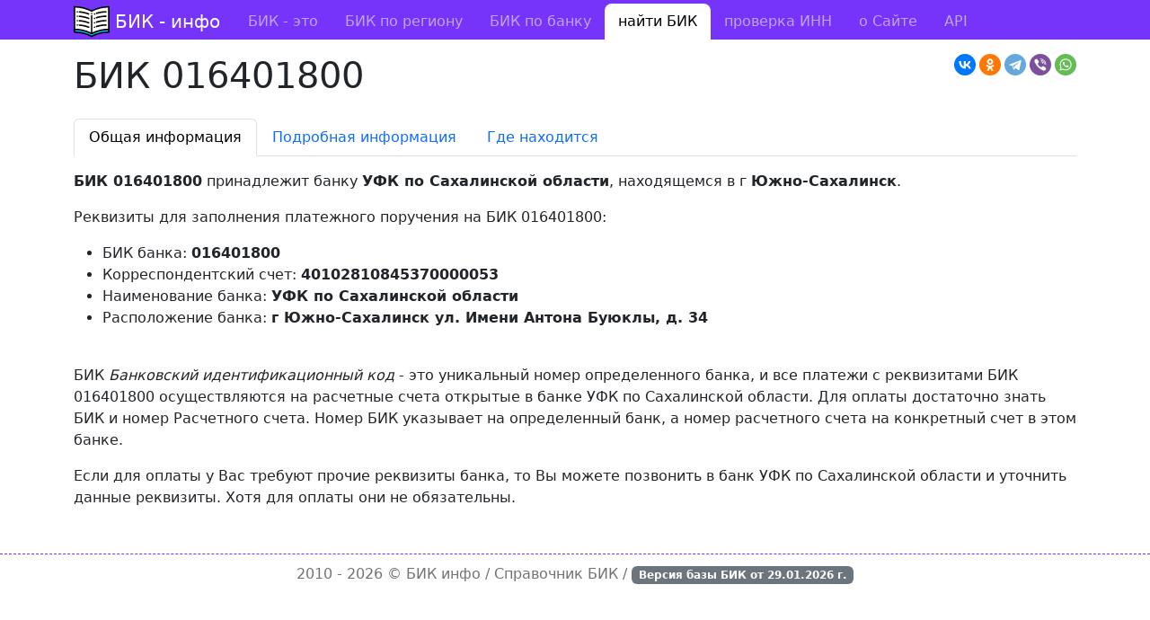

--- FILE ---
content_type: text/html; charset=utf-8
request_url: https://bik-info.ru/bik/016401800
body_size: 3112
content:
<!DOCTYPE html><html><head><meta charset="utf-8"><title>БИК 016401800 - УФК по Сахалинской области</title><meta name="viewport" content="width=device-width, initial-scale=1"><link rel="shortcut icon" href="https://bik-info.ru/favicon.svg" type="image/x-icon"><link rel="stylesheet" href="/vendor/bootstrap/css/bootstrap.min.css"><link rel="stylesheet" href="/css/style.css?v="><link rel="canonical" href="https://bik-info.ru/bik/016401800"><meta name="description" content="Информация по БИК 016401800 банка УФК по Сахалинской области из Южно-Сахалинск"><script>window.yaContextCb = window.yaContextCb || []</script><script src="https://yandex.ru/ads/system/context.js" async></script></head><body><header><nav class="navbar navbar-expand-lg navbar-dark mb-3 pt-1"><div class="container"><a class="navbar-brand" href="/">БИК - инфо</a><button class="navbar-toggler" type="button" data-bs-toggle="collapse" data-bs-target="#menu"><span class="navbar-toggler-icon"></span></button><div class="collapse navbar-collapse" id="menu"><ul class="navbar-nav me-auto"><li class="nav-item"><a class="nav-link" href="/">БИК - это</a></li><li class="nav-item"><a class="nav-link" href="/region/">БИК по региону</a></li><li class="nav-item"><a class="nav-link" href="/name/">БИК по банку</a></li><li class="nav-item active"><a class="nav-link" href="/bik/">найти БИК</a></li><li class="nav-item"><a class="nav-link" href="/inn.html">проверка ИНН</a></li><li class="nav-item"><a class="nav-link" href="/about.html">о Сайте</a></li><li class="nav-item"><a class="nav-link" href="/base.html">API</a></li></ul></div></div></nav></header><main class="container"><div id="adfox_172908710098633634"></div><script>
    window.yaContextCb.push(()=>{
        Ya.adfoxCode.create({
            ownerId: 283009,
            containerId: 'adfox_172908710098633634',
            params: {
                pp: 'g',
                ps: 'igtg',
                p2: 'y'
            }
        })
    })
</script><script src="https://yastatic.net/share2/share.js"></script><div class="ya-share2 float-end" data-curtain data-shape="round" data-services="vkontakte,odnoklassniki,telegram,viber,whatsapp"></div><h1>БИК 016401800</h1><ul class="nav nav-tabs mb-3 mt-4"><li class="nav-item"><button class="nav-link active" data-bs-toggle="tab" data-bs-target="#info" type="button">Общая информация</button></li><li class="nav-item"><button class="nav-link" data-bs-toggle="tab" data-bs-target="#full" type="button">Подробная информация</button></li><li class="nav-item"><button class="nav-link" data-bs-toggle="tab" data-bs-target="#map" type="button">Где находится</button></li></ul><div class="tab-content"><div class="tab-pane fade show active" id="info"><p><b>БИК 016401800</b> принадлежит банку <b>УФК по Сахалинской области</b>, находящемся в г <b>Южно-Сахалинск</b>.</p><p>Реквизиты для заполнения платежного поручения на БИК 016401800:</p><ul><li>БИК банка: <b>016401800</b></li><li>Корреспондентский счет: <b>40102810845370000053</b></li><li>Наименование банка: <b>УФК по Сахалинской области</b></li><li>Расположение банка: <b>г Южно-Сахалинск ул. Имени Антона Буюклы, д. 34</b></li></ul><br /><p>БИК <i>Банковский идентификационный код</i> - это уникальный номер определенного банка, и все платежи с реквизитами БИК 016401800 осуществляются на расчетные счета открытые в банке УФК по Сахалинской области. Для оплаты достаточно знать БИК и номер Расчетного счета. Номер БИК указывает на определенный банк, а номер расчетного счета на конкретный счет в этом банке.</p><p>Если для оплаты у Вас требуют прочие реквизиты банка, то Вы можете позвонить в банк УФК по Сахалинской области и уточнить данные реквизиты. Хотя для оплаты они не обязательны.</p></div><div class="tab-pane fade" id="full"><table class="table table-bordered table-hover"><tbody><tr><th>Корреспондентский счет</th><td> 40102810845370000053 </td></tr><tr><th>Наименование банка</th><td>УФК по Сахалинской области</td></tr><tr><th>Индекс</th><td>693020</td></tr><tr><th>Населенный пункт</th><td>г Южно-Сахалинск</td></tr><tr><th>Адрес</th><td>ул. Имени Антона Буюклы, д. 34</td></tr><tr><th>Код по ОКАТО</th><td>64</td></tr><tr><th>Код ОКПО</th><td></td></tr><tr><th>Регистрационный номер</th><td></td></tr><tr><th>Участие в электронных расчетах</th><td> не участвует в электронных расчетах </td></tr><tr><th>Срок прохождения документов (дней)</th><td></td></tr><tr><th>Дата добавление информации</th><td>2008-08-21</td></tr><tr><th>Дата последнего изменения информации</th><td></td></tr></tbody></table></div><div class="tab-pane fade" id="map"><p>Банк УФК по Сахалинской области с номером БИК <b>016401800</b> расположен<br /> в <b>г Южно-Сахалинск</b> по адресу <b>ул. Имени Антона Буюклы, д. 34</b>.</p><script src="https://api-maps.yandex.ru/2.1/?lang=ru_RU&apikey=adb9aa9b-fe04-4f92-9d61-7e8f904cabce" type="text/javascript"></script><script type="text/javascript">
ymaps.ready(init);

function init () {
	ymaps.geocode('г Южно-Сахалинск ул. Имени Антона Буюклы, д. 34', { results: 1 }).then(function (res) {
	var firstGeoObject = res.geoObjects.get(0);

	window.myMap = new ymaps.Map("map", {
		center: firstGeoObject.geometry.getCoordinates(),
		zoom: 16
		});

	myMap.controls
		.add('zoomControl')
		.add('typeSelector')
		.add(new ymaps.control.MiniMap( { },{ size: [150, 100], zoomOffset: 6 }));

	ymaps.geocode(myMap.getCenter(), {results: 1})
		.then(function (res) {
			res.geoObjects.options.set('preset', 'twirl#bankIcon');
			myMap.geoObjects.add(res.geoObjects);
			});
		}, function (err) {
			})
        }
</script><div id="map" style="width: 100%; height: 500px"></div><br /></div></div></main><footer><div class="container"> 2010 - 2026 &copy; <a href="https://bik-info.ru/">БИК инфо</a> / Справочник БИК / <span class="badge bg-secondary">Версия базы БИК от <strong>29.01.2026</strong> г.</span></div></footer><script type="text/javascript" > (function(m,e,t,r,i,k,a){m[i]=m[i]||function(){(m[i].a=m[i].a||[]).push(arguments)}; m[i].l=1*new Date();k=e.createElement(t),a=e.getElementsByTagName(t)[0],k.async=1,k.src=r,a.parentNode.insertBefore(k,a)}) (window, document, "script", "https://mc.yandex.ru/metrika/tag.js", "ym"); ym(6570613, "init", { clickmap:true, trackLinks:true, accurateTrackBounce:true }); </script><noscript><div><img src="https://mc.yandex.ru/watch/6570613" style="position:absolute; left:-9999px;" alt="" /></div></noscript><script src="/vendor/bootstrap/js/bootstrap.bundle.min.js"></script></body></html>